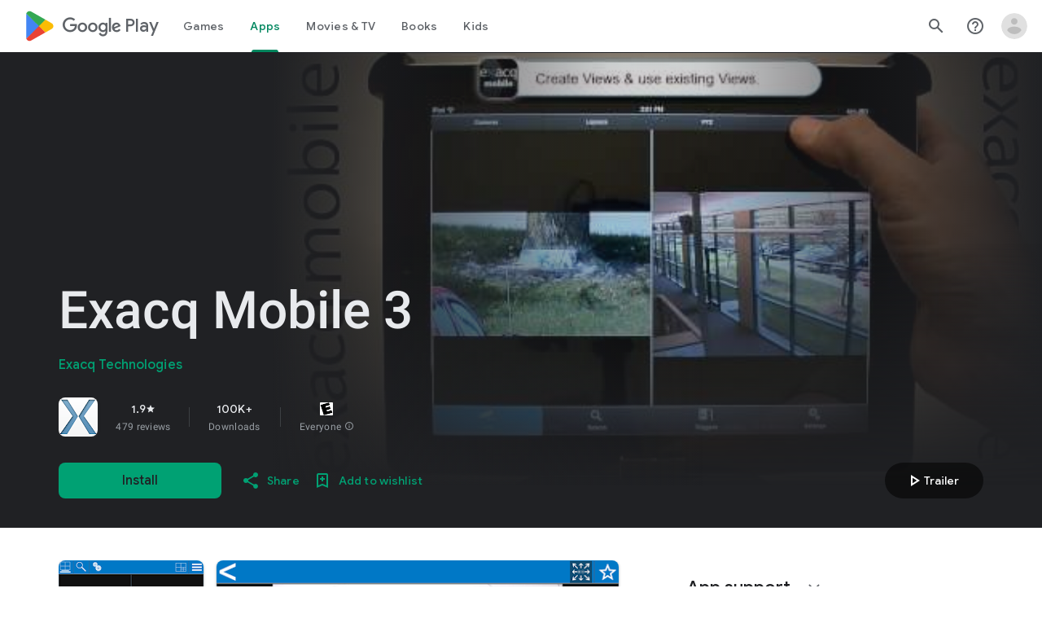

--- FILE ---
content_type: text/plain; charset=utf-8
request_url: https://play.google.com/play/log?format=json&authuser&proto_v2=true
body_size: -435
content:
["900000","1769384751816"]